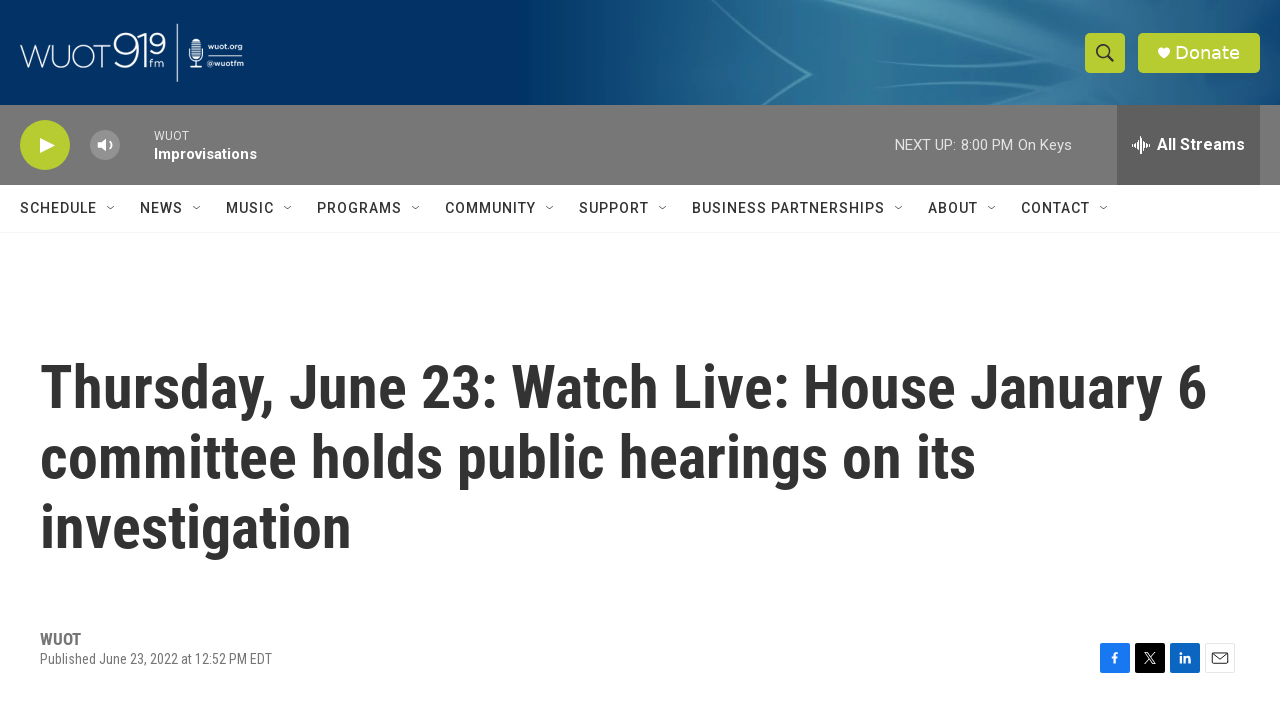

--- FILE ---
content_type: text/html; charset=utf-8
request_url: https://www.google.com/recaptcha/api2/aframe
body_size: 269
content:
<!DOCTYPE HTML><html><head><meta http-equiv="content-type" content="text/html; charset=UTF-8"></head><body><script nonce="WccLERQJpOPWU7SQCWrGjw">/** Anti-fraud and anti-abuse applications only. See google.com/recaptcha */ try{var clients={'sodar':'https://pagead2.googlesyndication.com/pagead/sodar?'};window.addEventListener("message",function(a){try{if(a.source===window.parent){var b=JSON.parse(a.data);var c=clients[b['id']];if(c){var d=document.createElement('img');d.src=c+b['params']+'&rc='+(localStorage.getItem("rc::a")?sessionStorage.getItem("rc::b"):"");window.document.body.appendChild(d);sessionStorage.setItem("rc::e",parseInt(sessionStorage.getItem("rc::e")||0)+1);localStorage.setItem("rc::h",'1769212986862');}}}catch(b){}});window.parent.postMessage("_grecaptcha_ready", "*");}catch(b){}</script></body></html>